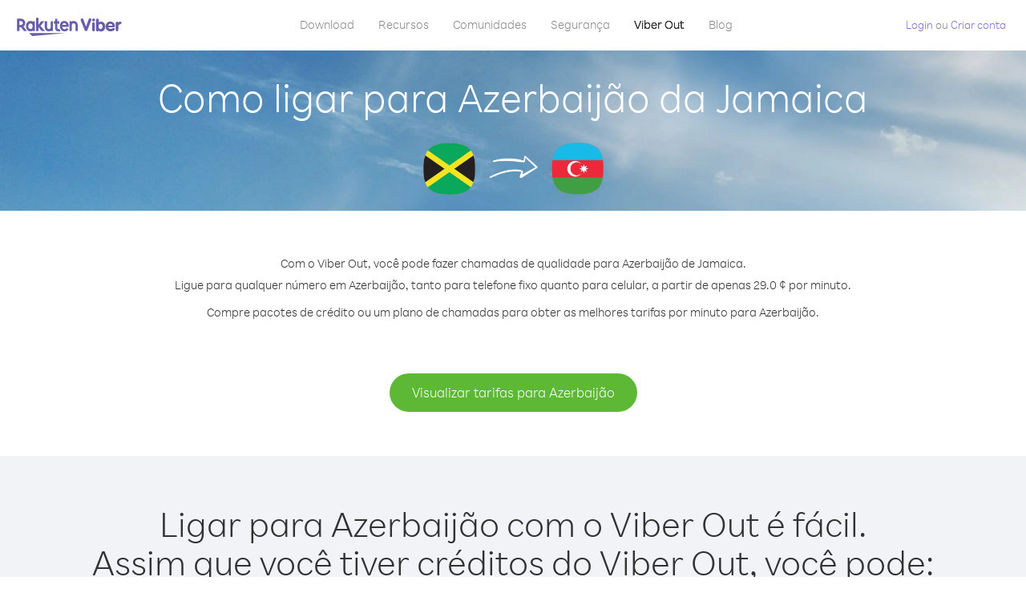

--- FILE ---
content_type: text/html; charset=UTF-8
request_url: https://account.viber.com/pt/how-to-call-azerbaijan?from=jamaica
body_size: 2261
content:
<!DOCTYPE html>
<html lang="pt">
    <head>
        <title>Como ligar para Azerbaijão de Jamaica | Viber Out</title>
        <meta name="keywords" content="App de chamadas, tarifas baixas, chamadas acessíveis, ligar para o exterior, chamadas internacionais" />
        <meta name="description" content="Saiba como ligar para Azerbaijão de Jamaica usando o Viber. Ligue para seus amigos e familiares em qualquer telefone fixo ou celular usando o Viber. Cadastre-se hoje mesmo em Viber.com" />
        <meta http-equiv="Content-Type" content="text/html; charset=UTF-8" />
        <meta name="viewport" content="width=device-width, initial-scale=1, minimum-scale=1, maximum-scale=1, user-scalable=no" />
        <meta name="format-detection" content="telephone=no" />
        <meta name="msapplication-tap-highlight" content="no" />
        <link rel="icon" type="image/x-icon" href="/favicon.ico">
        <link rel="apple-touch-icon" href="/img/apple-touch-icon/touch-icon-iphone.png" />
        <link rel="apple-touch-icon" sizes="72x72" href="/img/apple-touch-icon/touch-icon-ipad.png" />
        <link rel="apple-touch-icon" sizes="114x114" href="/img/apple-touch-icon/touch-icon-iphone-retina.png" />
        <link rel="apple-touch-icon" sizes="144x144" href="/img/apple-touch-icon/touch-icon-ipad-retina.png" />
            <meta property="og:title" content="Como ligar para Azerbaijão de Jamaica | Viber Out" />
    <meta property="og:description" content="Saiba como ligar para Azerbaijão de Jamaica usando o Viber. Ligue para seus amigos e familiares em qualquer telefone fixo ou celular usando o Viber. Cadastre-se hoje mesmo em Viber.com" />
    <meta property="og:url" content="https://account.viber.com/how-to-call-azerbaijan?from=jamaica" />
    <meta property="og:image" content="https://account.viber.com/img/splash.jpg" />

    <link rel="alternate" href="https://account.viber.com/how-to-call-azerbaijan?from=jamaica" hreflang="x-default" />
<link rel="alternate" href="https://account.viber.com/ar/how-to-call-azerbaijan?from=jamaica" hreflang="ar" />
<link rel="alternate" href="https://account.viber.com/en/how-to-call-azerbaijan?from=jamaica" hreflang="en" />
<link rel="alternate" href="https://account.viber.com/ja/how-to-call-azerbaijan?from=jamaica" hreflang="ja" />
<link rel="alternate" href="https://account.viber.com/es/how-to-call-azerbaijan?from=jamaica" hreflang="es" />
<link rel="alternate" href="https://account.viber.com/it/how-to-call-azerbaijan?from=jamaica" hreflang="it" />
<link rel="alternate" href="https://account.viber.com/zh/how-to-call-azerbaijan?from=jamaica" hreflang="zh" />
<link rel="alternate" href="https://account.viber.com/fr/how-to-call-azerbaijan?from=jamaica" hreflang="fr" />
<link rel="alternate" href="https://account.viber.com/de/how-to-call-azerbaijan?from=jamaica" hreflang="de" />
<link rel="alternate" href="https://account.viber.com/hu/how-to-call-azerbaijan?from=jamaica" hreflang="hu" />
<link rel="alternate" href="https://account.viber.com/pt/how-to-call-azerbaijan?from=jamaica" hreflang="pt" />
<link rel="alternate" href="https://account.viber.com/ru/how-to-call-azerbaijan?from=jamaica" hreflang="ru" />
<link rel="alternate" href="https://account.viber.com/be/how-to-call-azerbaijan?from=jamaica" hreflang="be" />
<link rel="alternate" href="https://account.viber.com/th/how-to-call-azerbaijan?from=jamaica" hreflang="th" />
<link rel="alternate" href="https://account.viber.com/vi/how-to-call-azerbaijan?from=jamaica" hreflang="vi" />
<link rel="alternate" href="https://account.viber.com/pl/how-to-call-azerbaijan?from=jamaica" hreflang="pl" />
<link rel="alternate" href="https://account.viber.com/ro/how-to-call-azerbaijan?from=jamaica" hreflang="ro" />
<link rel="alternate" href="https://account.viber.com/uk/how-to-call-azerbaijan?from=jamaica" hreflang="uk" />
<link rel="alternate" href="https://account.viber.com/cs/how-to-call-azerbaijan?from=jamaica" hreflang="cs" />
<link rel="alternate" href="https://account.viber.com/el/how-to-call-azerbaijan?from=jamaica" hreflang="el" />
<link rel="alternate" href="https://account.viber.com/hr/how-to-call-azerbaijan?from=jamaica" hreflang="hr" />
<link rel="alternate" href="https://account.viber.com/bg/how-to-call-azerbaijan?from=jamaica" hreflang="bg" />
<link rel="alternate" href="https://account.viber.com/no/how-to-call-azerbaijan?from=jamaica" hreflang="no" />
<link rel="alternate" href="https://account.viber.com/sv/how-to-call-azerbaijan?from=jamaica" hreflang="sv" />
<link rel="alternate" href="https://account.viber.com/my/how-to-call-azerbaijan?from=jamaica" hreflang="my" />
<link rel="alternate" href="https://account.viber.com/id/how-to-call-azerbaijan?from=jamaica" hreflang="id" />


        <!--[if lte IE 9]>
        <script type="text/javascript">
            window.location.replace('/browser-update/');
        </script>
        <![endif]-->
        <script type="text/javascript">
            if (navigator.userAgent.match('MSIE 10.0;')) {
                window.location.replace('/browser-update/');
            }
        </script>

    
<!-- Google Tag Manager -->
<script>(function(w,d,s,l,i){w[l]=w[l]||[];w[l].push({'gtm.start':
            new Date().getTime(),event:'gtm.js'});var f=d.getElementsByTagName(s)[0],
            j=d.createElement(s),dl=l!='dataLayer'?'&l='+l:'';j.async=true;j.src=
            'https://www.googletagmanager.com/gtm.js?id='+i+dl;f.parentNode.insertBefore(j,f);
    })(window,document,'script','dataLayer','GTM-5HCVGTP');</script>
<!-- End Google Tag Manager -->

    
    <link href="https://fonts.googleapis.com/css?family=Roboto:100,300,400,700&amp;subset=cyrillic,greek,vietnamese" rel="stylesheet">
    </head>
    <body class="">
        <noscript id="noscript">Para uma experiência otimizada no Viber.com, ative o JavaScript.</noscript>

        <div id="page"></div>
        
<script>
    window.SERVER_VARIABLES = {"country_destination":{"code":"AZ","prefix":"994","additional_prefixes":[],"vat":0,"excluding_vat":false,"name":"Azerbaij\u00e3o"},"country_origin":{"code":"JM","prefix":"1","additional_prefixes":[],"vat":0,"excluding_vat":false,"name":"Jamaica"},"destination_rate":"29.0 \u00a2","country_page_url":"\/pt\/call-azerbaijan","env":"prod","languages":[{"code":"ar","name":"\u0627\u0644\u0644\u063a\u0629 \u0627\u0644\u0639\u0631\u0628\u064a\u0629","is_active":true,"is_active_client":true},{"code":"en","name":"English","is_active":true,"is_active_client":true},{"code":"ja","name":"\u65e5\u672c\u8a9e","is_active":true,"is_active_client":true},{"code":"es","name":"Espa\u00f1ol","is_active":true,"is_active_client":true},{"code":"it","name":"Italiano","is_active":true,"is_active_client":true},{"code":"zh","name":"\u7b80\u4f53\u4e2d\u6587","is_active":true,"is_active_client":true},{"code":"fr","name":"Fran\u00e7ais","is_active":true,"is_active_client":true},{"code":"de","name":"Deutsch","is_active":true,"is_active_client":true},{"code":"hu","name":"Magyar","is_active":true,"is_active_client":true},{"code":"pt","name":"Portugu\u00eas","is_active":true,"is_active_client":true},{"code":"ru","name":"\u0420\u0443\u0441\u0441\u043a\u0438\u0439","is_active":true,"is_active_client":true},{"code":"be","name":"\u0411\u0435\u043b\u0430\u0440\u0443\u0441\u043a\u0430\u044f","is_active":true,"is_active_client":true},{"code":"th","name":"\u0e20\u0e32\u0e29\u0e32\u0e44\u0e17\u0e22","is_active":true,"is_active_client":true},{"code":"vi","name":"Ti\u1ebfng Vi\u1ec7t","is_active":true,"is_active_client":true},{"code":"pl","name":"Polski","is_active":true,"is_active_client":true},{"code":"ro","name":"Rom\u00e2n\u0103","is_active":true,"is_active_client":true},{"code":"uk","name":"\u0423\u043a\u0440\u0430\u0457\u043d\u0441\u044c\u043a\u0430","is_active":true,"is_active_client":true},{"code":"cs","name":"\u010ce\u0161tina","is_active":true,"is_active_client":true},{"code":"el","name":"\u0395\u03bb\u03bb\u03b7\u03bd\u03b9\u03ba\u03ac","is_active":true,"is_active_client":true},{"code":"hr","name":"Hrvatski","is_active":true,"is_active_client":true},{"code":"bg","name":"\u0411\u044a\u043b\u0433\u0430\u0440\u0441\u043a\u0438","is_active":true,"is_active_client":true},{"code":"no","name":"Norsk","is_active":true,"is_active_client":true},{"code":"sv","name":"Svenska","is_active":true,"is_active_client":true},{"code":"my","name":"\u1019\u103c\u1014\u103a\u1019\u102c","is_active":true,"is_active_client":true},{"code":"id","name":"Bahasa Indonesia","is_active":true,"is_active_client":true}],"language":"pt","isClientLanguage":false,"isAuthenticated":false};
</script>

        
                    <link href="/dist/styles.495fce11622b6f2f03e6.css" media="screen" rel="stylesheet" type="text/css" />
        
            <script src="/dist/how-to-call.bundle.64825068fc4310f48587.js"></script>
    </body>
</html>
